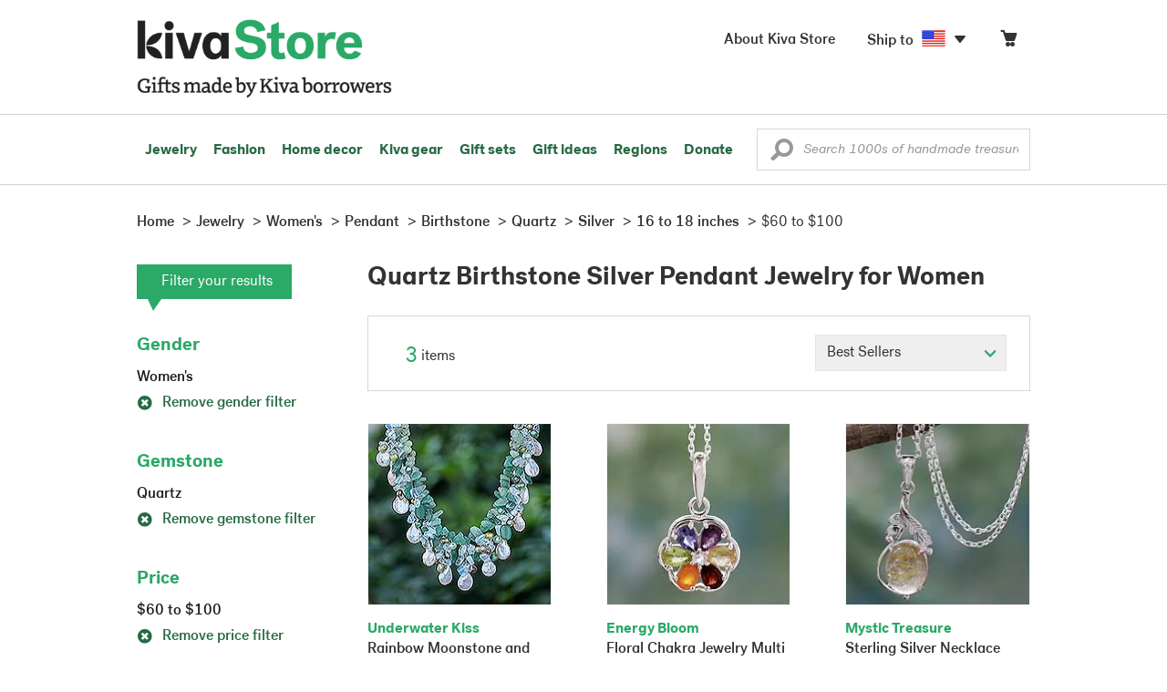

--- FILE ---
content_type: text/html;charset=UTF-8
request_url: https://store.kiva.org/jewelry/womens/pendant/birthstone/quartz/silver/16-to-18-inches/$60-to-$100/
body_size: 11422
content:


	


<!DOCTYPE html>
<html lang="en">

<head>
	<meta charset="utf-8">
	<title>Kiva | Quartz Birthstone Silver Pendant Jewelry for Women</title>
	
	<meta name="description" content="Shopping Kiva's Quartz Birthstone Silver Pendant Jewelry for Women Collection helps Kiva expand our reach and create more opportunity for families around the world."/>
	<meta name="author" content="">
    <meta name="Keywords" content="" />
	<meta name="viewport" content="width=1024">
	

    
	
		<script>
			var serviceWorkerVars = {"matchPatternImage":"/assets/images/logo/20180328_kiva_store_logo|/assets/images/banners"};

			// service worker
			if ( "serviceWorker" in navigator ) {
				navigator.serviceWorker.register('/service-worker.js').then(function() {
					return navigator.serviceWorker.ready;
				}).then(function(reg) {
					// update control may be needed at some point
					// reg.update();
					reg.active.postMessage(JSON.stringify( serviceWorkerVars ));
				}).catch(function(error) {
					console.log('Error : ', error);
				});
			} else {
				console.log("no service worker")
			}
    	</script>
    

	
	
		<script type="application/ld+json">
		{
			"@context": "https://schema.org",
			"@type": "BreadcrumbList",
			"itemListElement": [
				
				{
					"@type": "ListItem",
					"position": 1,
					"name": "Home",
					"item": {
						"@type": "WebPage",
						"@id": "https://store.kiva.org/"
					}
				},
				
				{
					"@type": "ListItem",
					"position": 2,
					"name": "Jewelry",
					"item": {
						"@type": "WebPage",
						"@id": "/jewelry/"
					}
				},
				
				{
					"@type": "ListItem",
					"position": 3,
					"name": "Womens",
					"item": {
						"@type": "WebPage",
						"@id": "/jewelry/womens/"
					}
				},
				
				{
					"@type": "ListItem",
					"position": 4,
					"name": "Pendant",
					"item": {
						"@type": "WebPage",
						"@id": "/jewelry/womens/pendant/"
					}
				},
				
				{
					"@type": "ListItem",
					"position": 5,
					"name": "Birthstone",
					"item": {
						"@type": "WebPage",
						"@id": "/jewelry/womens/pendant/birthstone/"
					}
				},
				
				{
					"@type": "ListItem",
					"position": 6,
					"name": "Quartz",
					"item": {
						"@type": "WebPage",
						"@id": "/jewelry/womens/pendant/birthstone/quartz/"
					}
				},
				
				{
					"@type": "ListItem",
					"position": 7,
					"name": "Silver",
					"item": {
						"@type": "WebPage",
						"@id": "/jewelry/womens/pendant/birthstone/quartz/silver/"
					}
				},
				
				{
					"@type": "ListItem",
					"position": 8,
					"name": "16 to 18 inches",
					"item": {
						"@type": "WebPage",
						"@id": "/jewelry/womens/pendant/birthstone/quartz/silver/16-to-18-inches/"
					}
				},
				
				{
					"@type": "ListItem",
					"position": 9,
					"name": "$60 to $100",
					"item": {
						"@type": "WebPage",
						"@id": "/jewelry/womens/pendant/birthstone/quartz/silver/16-to-18-inches/$60-to-$100/"
					}
				}
				
			]
		}
		</script>
	
	

	

	<!-- favicons -->
	<link rel="apple-touch-icon-precomposed" sizes="144x144" href="/assets/images/favicon/apple-touch-icon-144x144.png">
    <link rel="apple-touch-icon-precomposed" sizes="114x114" href="/assets/images/favicon/apple-touch-icon-114x114.png">
    <link rel="apple-touch-icon-precomposed" sizes="72x72" href="/assets/images/favicon/apple-touch-icon-72x72.png">
	<link rel="apple-touch-icon-precomposed" href="/assets/images/favicon/apple-touch-icon-57x57.png">
	<link rel="apple-touch-icon" href="/assets/images/favicon/apple-touch-icon-57x57.png">
	<link rel="icon" href="/assets/images/favicon/favicon.ico" />
	<!--[if IE]><link rel="shortcut icon" href="/assets/images/favicon/favicon.ico"><![endif]-->

	<!-- CSS -->
	
		<link href="//assets2.novica.net/common/css/bootstrap/3.1.1/bootstrap.css" rel="stylesheet" type="text/css" />
	
	<link href="/assets/css/main.css?activedate=20260120f" rel="stylesheet" type="text/css" />

	<!-- Core JS -->
	<script src="//assets1.novica.net/common/javascript/jquery/3.7.1/jquery.min.js" integrity="sha384-JCZ85lW1QjF1xm6AoWQHqtCkJ/7HKd9WvOD5YmiEtf0E/ctb8j2ErVlW61uGg10C" crossorigin="anonymous"></script>
	<script src="//assets1.novica.net/common/javascript/bootstrap/3.1.1/bootstrap.min.js" integrity="sha384-c0aGVNjSTTB1ZLJQn/ZB13qZRwGgBpaOKuaDvtpR7ZOYDqaLOzmfrAySBW5R6idt" crossorigin="anonymous"></script>

	<!-- site settings -->
	<script>
		var cookieMe = {
			read: function(cookieName) {
				var theCookie=""+document.cookie;
				theCookie = theCookie.toLowerCase();
				cookieName = cookieName.toLowerCase();
		 		var ind=theCookie.indexOf(cookieName);
		 		if (ind==-1 || cookieName=="") return "";
		 		var ind1=theCookie.indexOf(';',ind);
		 		if (ind1==-1) ind1=theCookie.length;
				return unescape(theCookie.substring(ind+cookieName.length+1,ind1));
			},
			set: function(cname, cvalue, expireit, nHrs) {
				if(expireit) {
					var cookieDate = new Date("January 1, 2000")
				} else {
					if(nHrs) {
						var cookieDate = new Date();
						var today = new Date();
						cookieDate.setTime(today.getTime() + 3600000*nHrs);
					} else {
						var cookieDate = new Date("January 1, 2199")
					}
				}
				var cookieString = cname + '=' + escape(cvalue) + ';SameSite=None;expires=' + cookieDate.toGMTString() + ';domain=.kiva.org;path=/;Secure';
				document.cookie = cookieString;
			}
		};
		var customerid = cookieMe.read("_customerid");
		var currentUnit = cookieMe.read("sitePreferences");
		
		
		function updateItemsPerPage(link,newval) {
			//cookieMe.set("PREFLIST",newval)
			location.href = link.href;
		}

		var appRoot = "/";
		var siteRoot = "/";
		var templateRoot = '/assets/javascript/core/templates/';
		var _siteSetting = $.parseJSON($.ajax( {type:"GET", url:"/config/siteSettings.json", dataType:"json", async:false } ).responseText);
		_siteSetting.root = 'https://store.kiva.org/';
		_siteSetting.rootSecure = 'https://secure.store.kiva.org/';
		var favoriteStatus = { item:{}, artist:{} };
		var assetStamp = '20260120a';
	</script>
	<script src="/assets/javascript/core/clientcheck.js?activedate=20260120f"></script>
	<script src="/assets/javascript/core/lib.js?activedate=20260120f"></script>
	<script src="//assets1.novica.net/common/javascript/js-template/doT.min.js" integrity="sha384-tJGbTBUGsDsPF51ez/AGHdA2q8z4k7KYvjsx3eaKIioWzMaRnKa7Znil/LF8Wqsz" crossorigin="anonymous"></script>
	<script src="//assets1.novica.net/common/javascript/jscroll/jScrollPane.min.js" integrity="sha384-XHjzJRQ01pOt1L6aYBv7IlMRkAGyssAvY/IPYtIulYmP2gq1MwI5oTkSHxZy4Hr2" crossorigin="anonymous"></script>
	<script src="//assets1.novica.net/common/javascript/jquery-expander/jquery.expander.min.js" integrity="sha384-J52APSW7MwP5eQww4yRq3+htBjhRS8IOEHga7EhbwCqV5NlWZiEJMy13nRLbRZ7P" crossorigin="anonymous"></script>
	<script type="text/javascript">
		// tagmanager vars
		dataLayer = [{
			'visitorId': customerid,
			'pageType': 'category',
			'subdomainName': 'store',
			'productID': '',
			
			'site_section': 'jewelry',
			
			
			'product_name': [''],
			
			
			'product_price': [''],
			
			
			'product_category': [''],
			
			'categories': 'jewelry, womens, pendant birthstone quartz silver 16 to-18-inches $60-to-$100',
			'transactionProducts': [],
			'instanceID': '4'
		}];
	</script>
	<!-- Google Tag Manager -->
	<script>(function(w,d,s,l,i){w[l]=w[l]||[];w[l].push({'gtm.start':
	new Date().getTime(),event:'gtm.js'});var f=d.getElementsByTagName(s)[0],
	j=d.createElement(s),dl=l!='dataLayer'?'&l='+l:'';j.async=true;j.src=
	'https://www.googletagmanager.com/gtm.js?id='+i+dl;f.parentNode.insertBefore(j,f);
	})(window,document,'script','dataLayer','GTM-KWMQ7RP');</script>
	<!-- End Google Tag Manager -->	
		
	
	
	
	

	
	

	

	
		<!-- Other JS asset -->
		
			<script src="/assets/javascript/libs/jquery-tinysort/jquery.tinysort.min.js?activedate=20260120f"></script>
		
	

</head>
<body id="shop" class="category jewelry gender-womens style-pendant theme-birthstone gemstone-quartz material-silver size-16-to-18-inches useprice-$60-to-$100">
<!-- Google Tag Manager (noscript) -->
<noscript><iframe src="https://www.googletagmanager.com/ns.html?id=GTM-KWMQ7RP"
height="0" width="0" style="display:none;visibility:hidden"></iframe></noscript>
<!-- End Google Tag Manager (noscript) -->


<header>
	<div id="logo" class="border-b2">
		<div class="container-np">
			<div class="row global-nav">
				<div class="col-xs-6 stretch">
					<ul class="nostyle global-flyout clearfix">
						<li class="pull-left">
							<a href="/" class="brand block" id="hdr-logo">
								
									<img src="/assets/images/logo/kiva_store_logo_black_large.png" width="280" border="0" alt="Kiva Store" class="m-hide">
									<img src="/assets/images/logo/kiva_store_logo_black_small.png" width="200" border="0" alt="Kiva Store" class="hide m-show">
									
								
							</a>
						</li>
						<li class="pull-right m-show hide">
							<a href="/about/" id="aboutKivaStore" class="brand block">About</a>
						</li>
				
					</ul>
				</div>
				<div class="col-xs-6 pad-t3 m-pad-t0 stretch">
					<ul id="cart-account-flyout" class="nostyle global-flyout">
						
						<li id="cart-flyout" class="pull-right text-right delayedload show-flyout has-flyout" data-contenttype="cartheader">
							<a href="/cart/" id="headercart" aria-label="Click to view items in your cart"><span class="cartitemamount rel top1- size16 m-size20"></span><i class="ss-cart size18 rel top03 m-marg-l03 m-size22"></i></a>
						</li>
						
						<li id="shipToCountry" class="pull-right delayedload m-hidden" data-contenttype="shiptocountry">
							<a href="/session/shipTo/" class="shipToLink clickaction" data-actiontype="dialog" data-modaltype="_default" data-country="US" onclick="return false;" rel="nofollow"><span class="size16 marg-r05">Ship to </span><i class="shipToFlag flag-icon flag-sm va-m" style="opacity:0;"></i><i class="icon-caret-down size28"></i></a>
						</li>
						<li id="aboutKivaStore" class="pull-right m-hidden">
							<a href="/about/" class="">
						       <span class="size16 marg-r05">About Kiva Store</span>
						    </a>
						</li>
						
					</ul>
				</div>
			</div>
		</div>
	</div>
	<div id="header-nav" class="border-b2">
		<div class="container-np clearfix rel m-nopad m-nomarg">
			
			<nav id="main-menu" class="pull-left clearfix stretch">
				<ul id="header-main-flyout" class="clearfix nostyle show-flyout-parent mainnav collapse navbar-collapse">
					<li class="has-flyout nav-shop-li">
						<a class="nav-level-1 m-show" href="javascript:void(0)" rel="nofollow">Shop</a>
						<ul class="nav-shop nopadding" aria-haspopup="true" aria-expanded="false">
							

	<li id="jewelry" class="has-flyout">
		<a href="https://store.kiva.org/jewelry/" aria-haspopup="true" aria-expanded="false">Jewelry</a>
		<div class="main-menu-flyout menu-flyout m-collapse">
			<ul class="row">
				<li class="col-sm-3">
					<ul class="hide m-show m-all-link"><li><a href="/jewelry/" class="flyout-hdr loadlink">All jewelry</a></li></ul>
					<h3><a href="/jewelry/womens/" class="flyout-hdr">Women's</a> <span class="hide m-show m-drop-icon"><i class="ss-navigatedown green size18"></i></span></h3>
					<ul class="sublinks m-collapse">
						<li><a href="/jewelry/anklets/" data-featuredimage="15/p194153_1.jpg" class="loadlink">Anklets</a></li>
						<li><a href="/jewelry/bracelets/" data-featuredimage="10/p201042_1.jpg" class="loadlink">Bracelets</a></li>
						<li><a href="/jewelry/brooches/" data-featuredimage="10/p222420_1.jpg" class="loadlink">Brooches</a></li>
						<li><a href="/jewelry/earrings/" data-featuredimage="9/p219854_1.jpg" class="loadlink">Earrings</a></li>
						<li><a href="/jewelry-boxes/" data-featuredimage="10/p184425_1.jpg" class="loadlink">Jewelry boxes</a></li>
						<li><a href="/jewelry/jewelry-sets/" data-featuredimage="15/p123206_1.jpg" class="loadlink">Jewelry sets</a></li>
						<li><a href="/jewelry/necklaces/" data-featuredimage="10/p193663_1.jpg" class="loadlink">Necklaces</a></li>
						<li><a href="/jewelry/rings/" data-featuredimage="10/p139361_1.jpg" class="loadlink">Rings</a></li>
					</ul>
				</li>
				<li class="col-sm-3">
					<h3><a href="/jewelry/mens/" class="flyout-hdr">Men's</a><span class="hide m-show m-drop-icon"><i class="ss-navigatedown green size18"></i></span></h3>
					<ul class="sublinks m-collapse">
						<li><a href="/jewelry/mens/bracelets/" data-featuredimage="10/p231616_1.jpg" class="loadlink">Bracelets</a></li>
						<li><a href="/jewelry/mens/necklaces/" data-featuredimage="4/p211614_1.jpg" class="loadlink">Necklaces</a></li>
						<li><a href="/jewelry/mens/rings/" data-featuredimage="10/p226651_1.jpg" class="loadlink">Rings</a></li>
					</ul>
					<h3><a href="javascript:void(0);" class="flyout-hdr" rel="nofollow">Materials</a> <span class="hide m-show m-drop-icon"><i class="ss-navigatedown green size18"></i></span></h3>
					<ul class="sublinks m-collapse">
						<li><a href="/jewelry/beaded/" data-featuredimage="9/p217568_1.jpg" class="loadlink">Beads</a></li>
						<li><a href="/jewelry/gold/" data-featuredimage="9/p231940_1.jpg" class="loadlink">Gold</a></li>
						<li><a href="/jewelry/leather/" data-featuredimage="9/p146634_1.jpg" class="loadlink">Leather</a></li>
						<li><a href="/jewelry/silver/" data-featuredimage="9/p140525_1.jpg" class="loadlink">Silver</a></li>
					</ul>
				</li>
				<li class="col-sm-3">
					<h3><a href="javascript:void(0);" class="flyout-hdr" rel="nofollow">Special collections</a> <span class="hide m-show m-drop-icon"><i class="ss-navigatedown green size18"></i></span></h3>
					<ul class="sublinks m-collapse">
						<li><a href="/jewelry/animal-themed/" data-featuredimage="10/p216655_1.jpg" class="loadlink">Animal themed</a></li>
						<li><a href="/jewelry/birthstone/" data-featuredimage="15/p163207_1.jpg" class="loadlink">Birthstones</a></li>
						<li><a href="/jewelry/bohemian/" data-featuredimage="9/p200073_1.jpg" class="loadlink">Bohemian</a></li>
						<li><a href="/jewelry/bridal/" data-featuredimage="10/p183586_1.jpg" class="loadlink">Bridal jewelry</a></li>
						<li><a href="/jewelry/cross/" data-featuredimage="10/p144013_1.jpg" class="loadlink">Crosses</a></li>
						<li><a href="/jewelry/eco-friendly/" data-featuredimage="5/p219328_1.jpg" class="loadlink">Eco-friendly</a></li>
						<li><a href="/jewelry/heart/" data-featuredimage="4/p111051_1.jpg" class="loadlink">Hearts</a></li>
						<li><a href="/jewelry/hill-tribe/" data-featuredimage="9/p140540_1.jpg" class="loadlink">Hill tribe</a></li>
					</ul>
				</li>
				<li class="col-sm-3 pic">
					<div class="menu-flyout-image">
						<img src="//images1.novica.net/pictures/9/p285146_1.jpg" class="mainmenu-featuredimage" border="0" alt="jewelry">
					</div>
					<div class="marg-t2"><img src="/assets/images/kiva-store-powered-by-novica.png" class="" border="0" alt="Powered by NOVICA" /></div>
				</li>
			</ul>
		</div>
		<span class="hide m-show m-drop-icon"><i class="ss-navigatedown green size18"></i></span>
	</li>
	<li id="fashion" class="has-flyout">
		<a href="/fashion/" aria-haspopup="true" aria-expanded="false">Fashion</a>
		<div class="main-menu-flyout menu-flyout m-collapse">
			<ul class="row">
				<li class="col-sm-3">
					<ul class="hide m-show m-all-link"><li><a href="/fashion/" class="flyout-hdr loadlink">All fashion</a></li></ul>
					<h3><a href="/clothing/womens/" class="flyout-hdr">Women's clothing</a> <span class="hide m-show m-drop-icon"><i class="ss-navigatedown green size18"></i></span></h3>
					<ul class="sublinks m-collapse">
						<li><a href="/clothing/womens/cardigans/" data-featuredimage="4/p190113_1.jpg" class="loadlink">Cardigans</a></li>
						<li><a href="/clothing/womens/dresses/" data-featuredimage="15/p231721_1.jpg" class="loadlink">Dresses</a></li>
						<li><a href="/clothing/womens/jackets-and-coats/" data-featuredimage="4/p259909_1.jpg" class="loadlink">Jackets</a></li>
						<li><a href="/clothing/womens/ponchos/" data-featuredimage="4/p96420_1.jpg" class="loadlink">Ponchos</a></li>
						<li><a href="/clothing/womens/robes/" data-featuredimage="10/p204334_1.jpg" class="loadlink">Robes</a></li>
						<li><a href="/clothing/womens/skirts/" data-featuredimage="9/p214679_1.jpg" class="loadlink">Skirts</a></li>
						<li><a href="/clothing/womens/tops/" data-featuredimage="15/p272867_1.jpg" class="loadlink">Tops</a></li>
						<li><a href="/clothing/womens/pants/" data-featuredimage="10/p257736_1.jpg" class="loadlink">Pants</a></li>
						<li><a href="/clothing/womens/tunics/" data-featuredimage="15/p239440_1.jpg" class="loadlink">Tunics</a></li>
						<li><a href="/clothing/womens/wraps-and-ruanas/" data-featuredimage="4/p159521_1.jpg" class="loadlink">Wraps</a></li>
					</ul>
				</li>
				<li class="col-sm-3 newcolappendafter">
					<h3><a href="/accessories/womens/" class="flyout-hdr">Women's accessories</a> <span class="hide m-show m-drop-icon"><i class="ss-navigatedown green size18"></i></span></h3>
					<ul class="sublinks m-collapse">
						<li><a href="/accessories/womens/belts/" data-featuredimage="10/p176538_1.jpg" class="loadlink">Belts</a></li>
						
						<li><a href="/accessories/womens/gloves/" data-featuredimage="4/p174637_1.jpg" class="loadlink">Gloves</a></li>
						<li><a href="/accessories/womens/hats/" data-featuredimage="4/p161022_1.jpg" class="loadlink">Hats</a></li>
						<li><a href="/accessories/womens/scarves/" data-featuredimage="10/p133184_1.jpg" class="loadlink">Scarves</a></li>
						<li><a href="/accessories/womens/shawls/" data-featuredimage="10/p184472_1.jpg" class="loadlink">Shawls</a></li>
						
					</ul>
					<h3><a href="/clothing/mens/" class="flyout-hdr">Men's fashion</a> <span class="hide m-show m-drop-icon"><i class="ss-navigatedown green size18"></i></span></h3>
					<ul class="sublinks m-collapse">
						<li><a href="/accessories/mens/" data-featuredimage="15/p255130_1.jpg" class="loadlink">Accessories</a></li>
						<li><a href="/handbags/mens/" data-featuredimage="4/p250404_1.jpg" class="loadlink">Bags</a></li>
						<li><a href="/clothing/mens/" data-featuredimage="4/p201787_1.jpg" class="loadlink">Clothing</a></li>
						<li><a href="/accessories/mens/cufflinks/" data-featuredimage="15/p147275_1.jpg" class="loadlink">Cuff links</a></li>
					</ul>
				</li>
				<li class="col-sm-3">
					<h3><a href="/handbags/" class="flyout-hdr">Handbags</a> <span class="hide m-show m-drop-icon"><i class="ss-navigatedown green size18"></i></span></h3>
					<ul class="sublinks m-collapse">
						<li><a href="/handbags/clutches/" data-featuredimage="10/p253179_1.jpg" class="loadlink">Clutches</a></li>
						<li><a href="/handbags/cotton/" data-featuredimage="9/p218122_1.jpg" class="loadlink">Cotton bags</a></li>
						<li><a href="/handbags/leather/" data-featuredimage="7/p195642_1.jpg" class="loadlink">Leather bags</a></li>
						<li><a href="/handbags/shoulder-bags/" data-featuredimage="9/p201108_1.jpg" class="loadlink">Shoulder bags</a></li>
						<li><a href="/handbags/tote/" data-featuredimage="27/p241524_1.jpg" class="loadlink">Totes</a></li>
						<li><a href="/handbags/travel-bags-and-accessories/" data-featuredimage="7/p164804_1.jpg" class="loadlink">Travel bags</a></li>
						<li><a href="/handbags/upcycled/" data-featuredimage="27/p182833_1.jpg" class="loadlink">Upcycled</a></li>
					</ul>
					<h3><a href="javascript:void(0);" class="flyout-hdr" rel="nofollow">Collections</a> <span class="hide m-show m-drop-icon"><i class="ss-navigatedown green size18"></i></span></h3>
					<ul class="sublinks m-collapse">
						<li><a href="/fashion/alpaca/" data-featuredimage="4/p198136_1.jpg" class="loadlink">Alpaca</a></li>
						<li><a href="/fashion/batik/" data-featuredimage="10/p141072_1.jpg" class="loadlink">Batik</a></li>
						<li><a href="/fashion/bohemian/" data-featuredimage="" class="loadlink">Bohemian</a></li>
					</ul>
				</li>
				<li class="col-sm-3 pic">
					<div class="menu-flyout-image">
						<img src="//images1.novica.net/pictures/4/p450429_1.jpg" class="mainmenu-featuredimage" border="0" alt="Fashion">
					</div>
					<div class="marg-t2"><img src="/assets/images/kiva-store-powered-by-novica.png" class="" border="0" alt="Powered by NOVICA" /></div>
				</li>
			</ul>
		</div>
		<span class="hide m-show m-drop-icon"><i class="ss-navigatedown green size18"></i></span>
	</li>
	<li id="home-decor" class="has-flyout">
		<a href="/home-decor/" aria-haspopup="true" aria-expanded="false">Home decor</a>
		<div class="main-menu-flyout menu-flyout m-collapse">
			<ul class="row">
				<li class="col-sm-3">
					<ul class="hide m-show m-all-link"><li><a href="/home-decor/" class="flyout-hdr loadlink">All home decor</a></li></ul>
					<h3><a href="javascript:void(0);" class="flyout-hdr" rel="nofollow">Home Accessories</a> <span class="hide m-show m-drop-icon"><i class="ss-navigatedown green size18"></i></span></h3>
					<ul class="sublinks m-collapse">
						<li><a href="/home-decor/candle-holders/" data-featuredimage="9/p229882_1.jpg" class="loadlink">Candle holders</a></li>
						<li><a href="/home-decor/chess-sets-games/" data-featuredimage="7/p201674_1.jpg" class="loadlink">Chess sets &amp; games</a></li>
						<li><a href="/holiday-decor-and-ornaments/" data-featuredimage="10/p248153_1.jpg" class="loadlink">Christmas decorations</a></li>
						<li><a href="/home-decor/decor-accessories/decorative-boxes/" data-featuredimage="9/p218521_1.jpg" class="loadlink">Decorative boxes</a></li>
						<li><a href="/home-decor/masks/" data-featuredimage="5/p214386_1.jpg" class="loadlink">Masks</a></li>
						<li><a href="/home-decor/mirrors/" data-featuredimage="15/p216884_1.jpg" class="loadlink">Mirrors</a></li>
						<li><a href="/musical-instruments/" data-featuredimage="4/p97696_1.jpg" class="loadlink">Musical instruments</a></li>
						<li><a href="/home-decor/decor-accessories/photo-frames/" data-featuredimage="15/p243754_1.jpg" class="loadlink">Picture frames</a></li>
						<li><a href="/home-decor/sculpture/" data-featuredimage="10/p215169_1.jpg" class="loadlink">Sculptures &amp; carvings</a></li>
						<li><a href="/home-decor/tableware/table-linens/" data-featuredimage="27/p228836_1.jpg" class="loadlink">Table linens</a></li>
						<li><a href="/home-decor/tableware/" data-featuredimage="7/p15881_1.jpg" class="loadlink">Tableware</a></li>
						<li><a href="/home-decor/vases/" data-featuredimage="9/p79466_1.jpg" class="loadlink">Vases</a></li>
					</ul>
				</li>
				<li class="col-sm-3 newcolappendafter">
					<h3><a href="javascript:void(0);" class="flyout-hdr" rel="nofollow">Home furnishings</a> <span class="hide m-show m-drop-icon"><i class="ss-navigatedown green size18"></i></span></h3>
					<ul class="sublinks m-collapse">
						<li><a href="/home-decor/furniture/" data-featuredimage="15/p220327_1.jpg" class="loadlink">Furniture</a></li>
						<li><a href="/home-decor/hammock/" data-featuredimage="7/p108904_1.jpg" class="loadlink">Hammocks</a></li>
						<li><a href="/paintings/" data-featuredimage="4/p183772_1.jpg" class="loadlink">Paintings</a></li>
						<li><a href="/home-decor/pillows-and-throws/" data-featuredimage="15/p196179_1.jpg" class="loadlink">Pillows &amp; throws</a></li>
						<li><a href="/home-decor/area-rugs/" data-featuredimage="7/p174674_1.jpg" class="loadlink">Rugs</a></li>
						<li><a href="/home-decor/wall-decor/" data-featuredimage="10/p190270_1.jpg" class="loadlink">Wall decor</a></li>
					</ul>
					<h3><a href="javascript:void(0);" class="flyout-hdr" rel="nofollow">Collections</a> <span class="hide m-show m-drop-icon"><i class="ss-navigatedown green size18"></i></span></h3>
					<ul class="sublinks m-collapse">
						<li><a href="/home-decor/archaeological/" data-featuredimage="27/p179127_1.jpg" class="loadlink">Archaelogical</a></li>
						<li><a href="/home-decor/east-meets-west/" data-featuredimage="10/p208299_1.jpg" class="loadlink">East meets west</a></li>
						<li><a href="/home-decor/eco-friendly/" data-featuredimage="10/p212961_1.jpg" class="loadlink">Eco-friendly</a></li>
					</ul>
				</li>
				<li class="col-sm-3">
					<h3><a href="javascript:void(0);" class="flyout-hdr" rel="nofollow">Shop by region</a> <span class="hide m-show m-drop-icon"><i class="ss-navigatedown green size18"></i></span></h3>
					<ul class="sublinks m-collapse">
						
						
							<li><a href="/home-decor/bali-and-java/" data-featuredimage="10/p252499_1.jpg" class="loadlink">Bali &amp; Java</a></li>
						
							<li><a href="/home-decor/brazil/" data-featuredimage="2/p207611_1.jpg" class="loadlink">Brazil</a></li>
						
							<li><a href="/home-decor/central-america/" data-featuredimage="27/p178888_1.jpg" class="loadlink">Central America</a></li>
						
							<li><a href="/home-decor/india/" data-featuredimage="15/p203714_1.jpg" class="loadlink">India</a></li>
						
							<li><a href="/home-decor/mexico/" data-featuredimage="7/p195956_1.jpg" class="loadlink">Mexico</a></li>
						
							<li><a href="/home-decor/thailand/" data-featuredimage="9/p178289_1.jpg" class="loadlink">Thailand</a></li>
						
							<li><a href="/home-decor/andes/" data-featuredimage="4/p128101_1.jpg" class="loadlink">The Andes</a></li>
						
							<li><a href="/home-decor/west-africa/" data-featuredimage="5/p28510_1.jpg" class="loadlink">West Africa</a></li>
						
					</ul>
				</li>
				<li class="col-sm-3 pic">
					<div class="menu-flyout-image">
						<img src="//images1.novica.net/pictures/7/p402446_1.jpg" class="mainmenu-featuredimage" border="0" alt="Home">
					</div>
					<div class="marg-t2"><img src="/assets/images/kiva-store-powered-by-novica.png" class="" border="0" alt="Powered by NOVICA" /></div>
				</li>
			</ul>
		</div>
		<span class="hide m-show m-drop-icon"><i class="ss-navigatedown green size18"></i></span>
	</li>
	<li id="kiva-gear" class="no-flyout">
		<a href="/kiva-gear/">Kiva gear</a>
	</li>
	<li id="kiva-gift-sets" class="no-flyout">
		<a href="/kiva-gift-sets/">Gift sets</a>
	</li>

	
		<li id="all-gifts" class="has-flyout">
			<a href="https://store.kiva.org/unique-gifts/" aria-haspopup="true" aria-expanded="false">Gift ideas</a>
			<div class="main-menu-flyout menu-flyout m-collapse">
				<ul class="row">
					<li class="col-sm-3">
						<ul class="hide m-show m-all-link"><li><a href="https://store.kiva.org/unique-gifts/" class="flyout-hdr loadlink">All gifts</a></li></ul>
						<h3><a href="javascript:void(0);" class="flyout-hdr" rel="nofollow">Occasions</a> <span class="hide m-show m-drop-icon"><i class="ss-navigatedown green size18"></i></span></h3>
						<ul class="sublinks m-collapse">
							<li><a href="https://store.kiva.org/anniversary-gifts/" data-featuredimage="10/p163615_1.jpg" class="loadlink">Anniversary</a></li>
							<li><a href="https://store.kiva.org/corporate-gifts/" data-featuredimage="4/p192195_1.jpg" class="loadlink">Corporate gifts</a></li>
							<li><a href="https://store.kiva.org/unique-gifts/gifts-for-dad/" data-featuredimage="7/p184608_1.jpg" class="loadlink">Father's day</a></li>
							<li><a href="https://store.kiva.org/good-luck-gifts/" data-featuredimage="15/p195669_1.jpg" class="loadlink">Good luck gifts</a></li>
							<li><a href="https://store.kiva.org/unique-gifts/graduation-gifts/" data-featuredimage="27/p193605_1.jpg" class="loadlink">Graduation</a></li>
							<li><a href="https://store.kiva.org/unique-gifts/housewarming-gifts/" data-featuredimage="10/p145101_1.jpg" class="loadlink">Housewarming</a></li>
							<li><a href="https://store.kiva.org/unique-gifts/womens/gifts-for-mom/" data-featuredimage="9/p203284_1.jpg" class="loadlink">Mother's day</a></li>
							<li><a href="https://store.kiva.org/valentines-day-gifts/" data-featuredimage="10/p175970_1.jpg" class="loadlink">Valentine's day</a></li>
							<li><a href="https://store.kiva.org/wedding-collection/" data-featuredimage="7/p157062_1.jpg" class="loadlink">Wedding</a></li>
						</ul>
					</li>
					<li class="col-sm-3">
						<h3><a href="javascript:void(0);" class="flyout-hdr" rel="nofollow">Interests</a> <span class="hide m-show m-drop-icon"><i class="ss-navigatedown green size18"></i></span></h3>
						<ul class="sublinks m-collapse">
							<li><a href="https://store.kiva.org/unique-gifts/animals/" data-featuredimage="9/p213959_1.jpg" class="loadlink">For animal lovers</a></li>
							<li><a href="https://store.kiva.org/unique-gifts/bohemian-style/" data-featuredimage="10/p410515_1.jpg" class="loadlink">For bohemian style</a></li>
							<li><a href="https://store.kiva.org/unique-gifts/cooking/" data-featuredimage="27/p208347_1.jpg" class="loadlink">For cooking enthusiasts</a></li>
							
							<li><a href="https://store.kiva.org/unique-gifts/gardening/" data-featuredimage="27/p180385_1.jpg" class="loadlink">For gardeners</a></li>
							
							<li><a href="https://store.kiva.org/unique-gifts/travel/" data-featuredimage="4/p87769_1.jpg" class="loadlink">For travelers</a></li>
							
							<li><a href="https://store.kiva.org/unique-gifts/wine-and-champagne/" data-featuredimage="4/p230006_1.jpg" class="loadlink">For wine lovers</a></li>
							<li><a href="https://store.kiva.org/unique-gifts/yoga-and-meditation/" data-featuredimage="10/p182535_1.jpg" class="loadlink">For yoga lovers</a></li>
						</ul>
					</li>
					<li class="col-sm-3">
						<h3><a href="javascript:void(0);" class="flyout-hdr" rel="nofollow">Recipients &amp; Price</a> <span class="hide m-show m-drop-icon"><i class="ss-navigatedown green size18"></i></span></h3>
						<ul class="sublinks m-collapse">
							<li><a href="https://store.kiva.org/unique-gifts/gifts-for-dad/" data-featuredimage="4/p156364_1.jpg" class="loadlink">Gifts for dad</a></li>
							<li><a href="https://store.kiva.org/unique-gifts/gifts-for-her/" data-featuredimage="10/p188079_1.jpg" class="loadlink">Gifts for her</a></li>
							<li><a href="https://store.kiva.org/unique-gifts/gifts-for-him/" data-featuredimage="15/p239240_1.jpg" class="loadlink">Gifts for him</a></li>
							<li><a href="https://store.kiva.org/unique-gifts/gifts-for-mom/" data-featuredimage="10/p219291_1.jpg" class="loadlink">Gifts for mom</a></li>
							<li class="m-hidden">&nbsp;</li>
							<li><a href="https://store.kiva.org/unique-gifts/under-$20/" data-featuredimage="" class="loadlink">Under $20</a></li>
							<li><a href="https://store.kiva.org/unique-gifts/$20-to-$40/" data-featuredimage="" class="loadlink">$20 to $40</a></li>
							<li><a href="https://store.kiva.org/unique-gifts/$40-to-$60/" data-featuredimage="" class="loadlink">$40 to $60</a></li>
							<li><a href="https://store.kiva.org/unique-gifts/$60-to-$100/" data-featuredimage="" class="loadlink">$60 to $100</a></li>
							<li><a href="https://store.kiva.org/unique-gifts/$100-to-$200/" data-featuredimage="" class="loadlink">$100 to $200</a></li>
							<li><a href="https://store.kiva.org/unique-gifts/over-$200/" data-featuredimage="" class="loadlink">Over $200</a></li>
						</ul>
					</li>
					<li class="col-sm-3 pic">
						<div class="menu-flyout-image">
							<img src="//images1.novica.net/pictures/10/p163615_1.jpg" class="mainmenu-featuredimage" border="0" alt="Gifts" />
						</div>
						<div class="marg-t2"><img src="/assets/images/kiva-store-powered-by-novica.png" class="" border="0" alt="Powered by NOVICA" /></div>
					</li>
				</ul>
			</div>
			<span class="hide m-show m-drop-icon"><i class="ss-navigatedown green size18"></i></span>
		</li>
	
	
	<li id="regions" class="has-flyout">
		<a href="/newarrivals/" aria-haspopup="true" aria-expanded="false">Regions</a>
		<div class="main-menu-flyout menu-flyout m-collapse">
			<ul class="row">
				<li class="col-sm-9 pic">
					<div class="menu-flyout-image" id="regionmoodpic">
						<img src="/assets/images/sectionMenu/regions/region-default.png" id="mainmenu-featuredimage-region-placeholder" border="0" alt="Home">
						<img src="/assets/images/trans.png" id="mainmenu-featuredimage-region" border="0" alt="">
					</div>
				</li>
				<li class="col-sm-3 pad-t35 m-nopad">
					<h3><a href="javascript:void(0);" class="flyout-hdr" rel="nofollow">Global Regions</a> <span class="hide m-show m-drop-icon"><i class="ss-navigatedown green size18"></i></span></h3>
					<ul class="sublinks m-collapse">
						
						
							<li class="loadlink"><a href="/bali-and-java/" class="showfeaturedimage" data-targetimageid="mainmenu-featuredimage-region" data-sourceimage="/assets/images/sectionMenu/regions/bali-and-java-region2018.jpg">Bali &amp; Java</a></li>
						
							<li class="loadlink"><a href="/central-america/" class="showfeaturedimage" data-targetimageid="mainmenu-featuredimage-region" data-sourceimage="/assets/images/sectionMenu/regions/central-america-region2018.jpg">Central America</a></li>
						
							<li class="loadlink"><a href="/india/" class="showfeaturedimage" data-targetimageid="mainmenu-featuredimage-region" data-sourceimage="/assets/images/sectionMenu/regions/india-region2018.jpg">India</a></li>
						
							<li class="loadlink"><a href="/mexico/" class="showfeaturedimage" data-targetimageid="mainmenu-featuredimage-region" data-sourceimage="/assets/images/sectionMenu/regions/mexico-region2018.jpg">Mexico</a></li>
						
							<li class="loadlink"><a href="/thailand/" class="showfeaturedimage" data-targetimageid="mainmenu-featuredimage-region" data-sourceimage="/assets/images/sectionMenu/regions/thailand-region2018.jpg">Thailand</a></li>
						
							<li class="loadlink"><a href="/andes/" class="showfeaturedimage" data-targetimageid="mainmenu-featuredimage-region" data-sourceimage="/assets/images/sectionMenu/regions/andes-region2018.jpg">The Andes</a></li>
						
							<li class="loadlink"><a href="/west-africa/" class="showfeaturedimage" data-targetimageid="mainmenu-featuredimage-region" data-sourceimage="/assets/images/sectionMenu/regions/westafrica-region2018.jpg">West Africa</a></li>
						
					</ul>
				</li>				
			</ul>
		</div>
		<span class="hide m-show m-drop-icon"><i class="ss-navigatedown green size18"></i></span>
	</li>
	<li id="donate" class="no-flyout"><a href="/donate/">Donate</a></li>

						</ul>
					</li>
					
					
					
					<li class="m-show"><a class="nav-level-1" href="https://store.kiva.org/help/">Help</a></li>					
					
					
					<li id="shipToCountry" class="m-show delayedload" data-contenttype="shiptocountry">
						<a href="/session/shipTo/" class="shipToLink clickaction nav-level-1" data-actiontype="dialog" data-modaltype="_default" data-country="US" onclick="return false;" rel="nofollow"><span class="size16 marg-r3">Ship to </span><i class="shipToFlag flag-icon flag-lr va-m"></i></a>
						<span class="m-drop-icon"><i class="ss-navigatedown green size18"></i></span>
				</ul>
				<button type="button" id="mobile-menubar" class="mobile-menubar pull-left navbar-toggle collapsed" data-toggle="collapse" data-target="#header-main-flyout" aria-expanded="false">
					<i class="ss-menu"></i><span class="storeMenu"></span><i class="ss-delete green"></i>
	    		</button>
	    		
			</nav>
			<div id="header-search" class="pull-right stretch">
				

	<form id="headerSearch" name="headerSearch" action="" class="sitesearch m-nopad rel" role="search">
		<div class="input-group">
			<input name="keywordHeader" type="text" id="keywordHeader" placeholder="Search 1000s of handmade treasures" value="" class="searchkeyword form-control italic kivagrot-medium" autocomplete="off" aria-label="Enter a search keyword">
			
			<span class="search-icon size24" role="button" tabindex="0"><i class="ss-search va-m"></i></span>
		</div>
	</form>

			</div>
		</div>
	</div>
</header>


<div class="container-fluid pad-lr0" role="main">
	<div class="main-page">
		






<script>
	var relatedCollectionTitle = "Quartz Birthstone Silver Pendant Jewelry for Women";
</script>
<div class="itemlist-container container clearfix pad-lr0 m-pad-h2">
	<div class="row">
		<div class="col-xs-12">
			


	<ol class="breadcrumb m-hidden" role="navigation" aria-label="Breadcrumb">
		<li><a href="/"><span>Home</span></a></li>
		
			
				
				
				
				
				
					
				
				
				
					<li><a href="/jewelry/"><span>Jewelry</span></a></li>
				
				
			
		
			
				
				
				
				
				
					
				
				
				
					<li><a href="/jewelry/womens/"><span>Women's</span></a></li>
				
				
			
		
			
				
				
				
				
				
					
				
				
				
					<li><a href="/jewelry/womens/pendant/"><span>Pendant</span></a></li>
				
				
			
		
			
				
				
				
				
				
					
				
				
				
					<li><a href="/jewelry/womens/pendant/birthstone/"><span>Birthstone</span></a></li>
				
				
			
		
			
				
				
				
				
				
					
				
				
				
					<li><a href="/jewelry/womens/pendant/birthstone/quartz/"><span>Quartz</span></a></li>
				
				
			
		
			
				
				
				
				
				
					
				
				
				
					<li><a href="/jewelry/womens/pendant/birthstone/quartz/silver/"><span>Silver</span></a></li>
				
				
			
		
			
				
				
				
				
				
					
				
				
				
					<li><a href="/jewelry/womens/pendant/birthstone/quartz/silver/16-to-18-inches/"><span>16 to 18 inches</span></a></li>
				
				
			
		
			
				
				
				
				
				
					
				
				
				
					<li id="aSelectedNav"><span>$60 to $100</span></li>
				
				
			
		
	</ol>

		</div>

	    <!-- product list -->
		<div class="col-xs-9 pull-right stretch">
			<div class="row">
				<div class="col-xs-12">
					<h1 class="size28 m-size20 m-pad-t2">Quartz Birthstone Silver Pendant Jewelry for Women</h1>
					
				</div>
				<div class="col-xs-1 m-hide">
				</div>
			</div>
			
			
			
			
				






		
	
<style>
	.thumbs img.selected {
		opacity:1;
		cursor:default;
		border:2px solid #d2d2d2;
		padding:0;
	}
	.thumbs img {
		margin: 0 3px;
		border:1px solid #EAEAEA;
		opacity:0.7;
		cursor: pointer;
		padding:1px;
	}
	.col-xs-4 .product-container { width: 202px; height: 350px; position: relative; margin:0 auto; }
	
	/*a.productnamelink p { height:60px; }*/
</style>








	<div class="pagination-bar bg-white clearfix m-hidden">
		
	
		<div class="total-items"><span class="green size24 letter-spacing-02e- pull-left" role="heading">3</span> <span class="itemcounttext pull-left">items</span></div>
	
	<div class="items-sort">
		
	<select id="" class="form-control checkout-select" name="sort" onchange="location.href=this.options[this.selectedIndex].value;" aria-label="Click to select a sort by option">
		<option value="/jewelry/womens/pendant/birthstone/quartz/silver/16-to-18-inches/$60-to-$100/" SELECTED>Best Sellers</option>
		
        <option value="/jewelry/womens/pendant/birthstone/quartz/silver/16-to-18-inches/$60-to-$100/pg-sortby-price/">Price: lowest to highest</option>
		
        <option value="/jewelry/womens/pendant/birthstone/quartz/silver/16-to-18-inches/$60-to-$100/pg-sortby-price-desc/">Price: highest to lowest</option>
		
        <option value="/jewelry/womens/pendant/birthstone/quartz/silver/16-to-18-inches/$60-to-$100/pg-sortby-newest/">Newest arrivals</option>
		
	</select>

	</div>

	</div>




	<div id="category-filter-flyout" class="row m-marg-b4 hide m-show">
		<div class="m-col-xs-6 pull-left category-filter-nav m-hidden" data-role="filter-main-flyout">
			<button class="btn btn-primary btn-block size18 filterBy"><span>Filters</span></button>
		</div>
		<div class="m-col-xs-6 pull-left category-filter-nav m-hidden" data-role="sortby-main-flyout">
			<button class="btn btn-primary btn-block size18 sortBy"><span>Sort By</span></button>
		</div>
	</div>


<!-- product list -->
<div id="product-list" class="categories-items">

	<div class="row fit-imgs imglisting-type-3">
	
			<div class="col-xs-4">
			
				<a href="/product/rainbow-moonstone-and-cultured-pearl-waterfall-necklace-underwater-kiss/K71142/" class="productnamelink" data-linkproductid="K71142">
					
					<img src="https://images1.novica.net/pictures/9/p400938_1.jpg" width="200" height="200" border="0" class="productpic" alt="Multi-gemstone waterfall necklace, 'Underwater Kiss' - Rainbow Moonstone and Cultured Pearl Waterfall Necklace" onerror="novicaUtils.imageError(this);"/>
					<p class="nomargin"><strong class="info-hdr productname" id="productname_K71142">
						Underwater Kiss</strong></p><span class="info-txt productdescription" id="productdescription_K71142">Rainbow Moonstone and Cultured Pearl Waterfall Necklace</span>
						<strong class="il-price price-current" data-price="79.9900">$79.99</strong>
					
				</a>
			</div> <!-- END productdisplay cell -->
			
			<div class="col-xs-4">
			
				<a href="/product/floral-chakra-jewelry-multi-gem-necklace-energy-bloom/K43847/" class="productnamelink" data-linkproductid="K43847">
					
					<img src="https://images1.novica.net/pictures/15/p219985_1.jpg" width="200" height="200" border="0" class="productpic" alt="Multi-gemstone chakra necklace, 'Energy Bloom' - Floral Chakra Jewelry Multi Gem Necklace" onerror="novicaUtils.imageError(this);"/>
					<p class="nomargin"><strong class="info-hdr productname" id="productname_K43847">
						Energy Bloom</strong></p><span class="info-txt productdescription" id="productdescription_K43847">Floral Chakra Jewelry Multi Gem Necklace</span>
						<strong class="il-price">
							<span class="price-original" data-price="79.9900" aria-label="Original product price">$79.99</span>
							<span class="price-current" data-price="71.9900" aria-label="Product sale price">$71.99</span>
						</strong>
					
				</a>
			</div> <!-- END productdisplay cell -->
			
			<div class="col-xs-4">
			
				<a href="/product/sterling-silver-necklace-with-rutilated-quartz-leafy-pendant-mystic-treasure/K51283/" class="productnamelink" data-linkproductid="K51283">
					
					<img src="https://images1.novica.net/pictures/15/p220007_1.jpg" width="200" height="200" border="0" class="productpic" alt="Rutilated quartz pendant necklace, 'Mystic Treasure' - Sterling Silver Necklace with Rutilated Quartz Leafy Pendant" onerror="novicaUtils.imageError(this);"/>
					<p class="nomargin"><strong class="info-hdr productname" id="productname_K51283">
						Mystic Treasure</strong></p><span class="info-txt productdescription" id="productdescription_K51283">Sterling Silver Necklace with Rutilated Quartz Leafy Pendant</span>
						<strong class="il-price price-current" data-price="99.9900">$99.99</strong>
					
				</a>
			</div> <!-- END productdisplay cell -->
			
	</div>
</div>	
			
		</div>
	    <!-- end product list -->
		
		    





	











		


 
 <script type="text/javascript">
 	$(document).on( 'click', '.shippingspeed', function() {
		if($(this).hasClass('checked')) {
			location.href = $(this).data('newshippinglink');
		} else {
			$thisCheckBox = $(this).attr('id');
			$('.shippingspeed').each(function() {
				if($(this).attr('id')!=$thisCheckBox) {
					$(this).removeClass('checked');
				}
			});
			location.href = $(this).find('a').attr('href');
		}
	});
</script>
<style type="text/css">
	#nav-left ul.additionalFilter {
		list-style: none;
	    margin: 12px 0 0 0;
	    padding: 0;
	}
</style>


<!-- left side -->

    <div id="nav-left" class="col-xs-3 rel m-hidden">
		<div class="filter-message rel marg-b4">
			Filter your results
		</div>
		
			
				
				
				
				

				
				
				
				
				
				
				
				
				<div class="gender filter-sections">
					<h4>
						Gender
					</h4>
					
					

					<ul id="gender" class="reg leftfilters overMax selectedfilter" data-initmax=8 data-baseurl="/jewelry/*/quartz/$60-to-$100/">
						
							<li>
								<a href="javascript:void(0)">Women's</a>
							</li>
						
						
							
								<li class="sortable-moretrigger"><a title="Remove this selection" href="/jewelry/quartz/$60-to-$100/" class="filter-viewmore"><i class="icon-delete"></i> Remove gender filter</a></li>
							
							
						
					</ul>
				</div>
			
		
			
		
			
				
				
				
				

				
				
				
				
				
				
				
				
				<div class="gemstone filter-sections">
					<h4>
						Gemstone
					</h4>
					
					

					<ul id="gemstone" class="reg leftfilters overMax selectedfilter" data-initmax=8 data-baseurl="/jewelry/womens/*/$60-to-$100/">
						
							<li>
								<a href="javascript:void(0)">Quartz</a>
							</li>
						
						
							
								<li class="sortable-moretrigger"><a title="Remove this selection" href="/jewelry/womens/$60-to-$100/" class="filter-viewmore"><i class="icon-delete"></i> Remove gemstone filter</a></li>
							
							
						
					</ul>
				</div>
			
		
			
		
			
				
				
				
				

				
				
				
				
				
				
				
				
				<div class="price filter-sections">
					<h4>
						Price
					</h4>
					
					

					<ul id="price" class="reg leftfilters overMax selectedfilter" data-initmax=8 data-baseurl="/jewelry/womens/quartz/*/">
						
							<li>
								<a href="javascript:void(0)">$60 to $100</a>
							</li>
						
						
							
								<li class="sortable-moretrigger"><a title="Remove this selection" href="/jewelry/womens/quartz/" class="filter-viewmore"><i class="icon-delete"></i> Remove price filter</a></li>
							
							
						
					</ul>
				</div>
			
		
	</div>

<!-- end left side -->
<script>	
	_nav.sortLeftInit();
</script>				
		
	</div>

	
</div>


<div class="promorow promobottom container pad-lr0"></div>


<div class="container-np marg-b2 m-pad-h2"
	<div class="marg-b8">
	<h3 class="size32 m-size30 marg-b3 m-marg-b2">Featured artisan borrowers</h3>
	<div class="row imglisting-type-5">
		<div class="col-xs-3 m-col-xs-6 featured-borrower">
			<a href="/artistdetail/?faid=1028" title="Asunta Pelaez">
				<img src="https://images1.novica.net/pictures/4/a1028_7.jpg" class="fit" alt="" />
				<span class="info-hdr">Asunta Pelaez</span>
				<span class="info-txt m-size14 line-height-15">I have been dedicated to this art form since I was 17 years old. I originally started learning through the influence of my husband's family.</span>
			</a>
			<span class="info-lnk pad-t15">
				<a class="m-block" href="/artistdetail/?faid=1028">View products</a>
				<span class="basecolor ft-wt-500 m-hide"> | </span>
				<a href="https://www.kiva.org/lend/1290039" target="_blank" aria-label="Click to view loan details on a new tab">Loan details</a>
			</span>
		</div>
		<div class="col-xs-3 m-col-xs-6 featured-borrower">
			<a href="/artistdetail/?faid=3703" title="Nyoman Rena">
				<img src="https://images1.novica.net/pictures/10/a3703_7.jpg" class="fit" alt="" />
				<span class="info-hdr">Nyoman Rena</span>
				<span class="info-txt m-size14 line-height-15">I started to learn wood carving when I was in the third year of elementary school. My grandfather gave me much support.</span>
			</a>
			<span class="info-lnk pad-t15">
				<a class="m-block" href="/artistdetail/?faid=3703">View products</a>
				<span class="basecolor ft-wt-500 m-hide"> | </span>
				<a href="https://www.kiva.org/lend/1054448" target="_blank" aria-label="Click to view loan details on a new tab">Loan details</a>
			</span>
		</div>
		<div class="col-xs-3 m-col-xs-6 featured-borrower">
			<a href="/artistdetail/?faid=6856" title="Tiraphan Hasub">
				<img src="https://images1.novica.net/pictures/9/a6856_7.jpg" class="fit" alt="" />
				<span class="info-hdr">Tiraphan Hasub</span>
				<span class="info-txt m-size14 line-height-15">I believe many women think like me, and that's what inspired me to create jewelry that is original.</span>
			</a>
			<span class="info-lnk pad-t15">
				<a class="m-block" href="/artistdetail/?faid=6856">View products</a>
				<span class="basecolor ft-wt-500 m-hide"> | </span>
				<a href="https://www.kiva.org/lend/1230819" target="_blank" aria-label="Click to view loan details on a new tab">Loan details</a>
			</span>
		</div>
		<div class="col-xs-3 m-col-xs-6 featured-borrower">
			<a href="/artistdetail/?faid=6884" title="Alejandro de Esesarte">
				<img src="https://images1.novica.net/pictures/7/a6884_7.jpg" class="fit" alt="" />
				<span class="info-hdr">Alejandro de Esesarte</span>
				<span class="info-txt m-size14 line-height-15">I was born in Agua Prieta, Sonora near the border of Arizona with its colorful flowers. I feel influenced by both cultures but, above all, I identify with Mexico.</span>
			</a>
			<span class="info-lnk pad-t15">
				<a class="m-block" href="/artistdetail/?faid=6884">View products</a>
				<span class="basecolor ft-wt-500 m-hide"> | </span>
				<a href="https://www.kiva.org/lend/1304778" target="_blank" aria-label="Click to view loan details on a new tab">Loan details </a> 
			</span>
		</div>
	</div>
</div>
</div>

<div class="m-pad-h2">
	
	<div id="recent-bottom" class="container pad-lr0 delayedload hide m-marg-b3" data-contenttype="recentitems">
		<h3 class="condensed marg-b4 size24 m-size20 m-marg-b3">PREVIOUSLY VIEWED</h3>
		<div id="previousely-viewed-carousel" class="item-carousel item-carousel-1 carousel slide" data-ride="carousel" data-itemsperslide="4">
			<a href="#previousely-viewed-carousel" class="nav-ctrl nav-ctrl-left" role="button" data-slide="prev"><i class="ss-navigateleft"></i></a> <a href="#previousely-viewed-carousel" class="nav-ctrl nav-ctrl-right" role="button" data-slide="next"><i class="ss-navigateright"></i></a>
			<div class="carousel-inner" role="listbox">
			</div>
		</div>
	</div>

</div>

<div class="page-bottom-banner">
	<div class="pbb-txt">
		<div class="container-np size22">
			<div class="m-pad-h2 text-center">
				
				Your purchases and loans are changing lives!
			</div>
		</div>
	</div>
	<div class="pbb-img"></div>
</div>


	</div>
</div>

<!-- FOOTER STARTS --> 

	<div id="toTop" class="backtotop clickaction" data-actiontype="scroll" data-scrolltarget="0">
		<a href="#top" class="no-decor">
			<i class="ss-navigateup size22 white"></i>
			<span class="block pad-t03">Back to top</span>
		</a>
	</div>

	<footer id="footer">
		<div id="footer-mission" class="bg-grayC">
			<div class="container-np">
				<div class="row">
					<div class="col-xs-4 pull-left stretch">
						<div id="novica-logo" class="m-pad-h2  marg-r4 border-r2 m-text-center m-pad-v15 stretch">
							<a href="https://www.novica.com/our-mission/" target="_blank" aria-label="Click to view NOVICA mission on a new tab">
								<!--<p class="black2 nomargin">powered by </p>-->
								<img src="/assets/images/logo/novica/novicalogo-poweredby-grayscale-2022dec.png" class="marg-b1 pad-t05" width="200" border="0" alt="NOVICA">
							</a>
						</div>
					</div>
					<div class="col-xs-8 pad-l0 pull-right stretch m-pad-l15 m-pad-t2">
						<div class="footer-quotes pad-t1 ft-wt-500 text-center m-pad-h15">
							<div class="black2 size24 m-size18 marg-r4 m-marg-b3 stretch">
								<span role="heading">Every purchase in the Kiva Store supports artisan borrowers and helps fund Kiva's operations.</span>
								<span role="heading"><a target="_blank" href="https://www.kiva.org/lend" class="u black2"  aria-label="Click to view lend details on a new tab">Lend on Kiva</a></span>
							</div>
						</div>
					</div>
				</div>
			</div>
		</div>

		<div id="footer-nav" class="pad-tb4 bg-gray m-nopad">
			<div id="footer-links" class="container-np marg-b2 m-marg-b1">
				<div class="row clearfix" role="navigation">
					<div class="col-xs-2 footer-links-1">
						<h2>About <span class="hide m-show m-drop-icon"><i class="ss-navigatedown gray666 size18 top03"></i></span></h2>
						<ul class="nostyle m-collapse">
							
							<li><a href="https://www.kiva.org/about/how" target="_blank" aria-label="Click to view abouts on a new tab">How Kiva works</a></li>
							<li><a href="https://www.kiva.org/about/where-kiva-works" target="_blank" aria-label="Click to view abouts on a new tab">Where Kiva works</a></li>
							<li><a href="/donate/?hd=1">Donate to Kiva</a></li>
						</ul>
					</div>
					<div class="col-xs-3 footer-links-2 pad-r5 m-pad-r15">
						<h2>Help <span class="hide m-show m-drop-icon"><i class="ss-navigatedown gray666 size18 top03"></i></span></h2>
						<ul class="nostyle m-collapse">
							<li><a href="/contact-us/">Contact</a></li>
							<li><a href="/help/">FAQ</a></li>
							<li><a href="https://www.kiva.org/legal/privacy/" target="_blank" aria-label="Click to view Privacy policy on a new tab">Privacy policy</a></li>
							<li><a href="/sitemap/">Sitemap</a></li>
						</ul>
					</div>
					<div class="col-xs-7 pad-l0 footer-links-3 m-pad-l15">
						<h2>Popular searches <span class="hide m-show m-drop-icon"><i class="ss-navigatedown gray666 size18 top03"></i></span></h2>
						<div class="row">
							<div class="col-xs-4 stretch">
								<ul class="nostyle m-pad-t1 m-collapse">
									<li><a href="/fashion/alpaca/">Alpaca fashion</a></li>
									<li><a href="/home-decor/tableware/">Artisanal tableware</a></li>
									<li><a href="/jewelry/bohemian/">Boho jewelry</a></li>
									<li><a href="/jewelry/womens/braided/">Braided jewelry</a></li>
									<li><a href="/home-decor/candle-holders/">Candle holders</a></li>
								</ul>
							</div>
							<div class="col-xs-4 stretch">
								<ul class="nostyle m-collapse">
									<li><a href="/jewelry/eco-friendly/">Eco-friendly jewelry</a></li>
									<li><a href="/jewelry/elephant/">Elephant jewelry</a></li>
									<li><a href="/fashion/">Ethical fashion</a></li>
									<li><a href="/unique-gifts/gifts-for-mom/">Gifts for mom</a></li>
									<li><a href="/jewelry/recycled/">Upcycled jewelry</a></li>
								</ul>
							</div>
							<div class="col-xs-4 stretch">
								<ul class="nostyle m-pad-b1 m-collapse">
									<li><a href="/kiva-gear/">Kiva t-shirts</a></li>
									<li><a href="/kiva-gear/">Kiva water bottles</a></li>
									<li><a href="/kiva-gear/">Kiva gift sets</a></li>
									<li><a href="/kiva-gift-sets/">Kiva donation sets</a></li>									
								</ul>
							</div>
						</div>
					</div>
				</div>
			</div>
		</div>

		<div id="copyright" class="pad-t3 pad-b3 bg-white">
			<div class="container-np m-pad-h2 marg-b3 m-marg-b0">
				<div class="row">
					<div class="payment-options col-xs-6 stretch m-marg-b2 pull-right">
						<p class="line-height-16 marg-b3 m-marg-b1 m-text-center">The Kiva Store is powered by NOVICA and accepts payments using PayPal. Your Kiva Store purchases are not connected to your Kiva lending account.</p>
						<p class="nomargin pad-t1 m-text-center"><img src="/assets/images/payment/payments-paypal-new.png" alt="" width="230" /></p>
					</div>
					<div class="col-xs-6 stretch pull-left">
						<p class="nomargin line-height-16 m-text-center">Kiva is a 501(c)3 U.S. nonprofit fueled by passionate people. Founded in 2005, and based in San Francisco, with offices in Nairobi and staff around the globe. <a href="/cart/#donate" class="bold">Donate to our operating expenses</a> (eligible for a tax deduction in the U.S.).</p>
						<p class="pad-t3 m-text-center">
							<a href="https://in.pinterest.com/kivaorg/" target="_blank" class="pad-r1" aria-label="Click to view pinterest on a new tab">
								<img src="/assets/images/icon/social_pinterest.png" width="30" border="0" alt="Kiva Pinterest">
							</a>
							<a href="https://twitter.com/Kiva" target="_blank" class="pad-r1" aria-label="Click to view twitter on a new tab">
								<img src="/assets/images/icon/social_twitter.png" width="30" border="0" alt="Kiva Twitter">
							</a>
							<a href="https://www.instagram.com/kiva.org/" target="_blank" class="pad-r1" aria-label="Click to view instagram on a new tab">
								<img src="/assets/images/icon/social_instagram.png" width="30" border="0" alt="Kiva instagram">
							</a>
							<a href="https://www.facebook.com/kiva" target="_blank" class="pad-r1" aria-label="Click to view facebook on a new tab">
								<img src="/assets/images/icon/social_facebook.png" width="30" border="0" alt="Kiva Facebook">
							</a>
						</p>
					</div>
				</div>
			</div>
		</div>
	</footer>
	<script src="//assets1.novica.net/common/javascript/drunkenParrot/checkbox.js" integrity="sha384-oy9nfRIzYg81+YgapRq3dsz/x+626d4k6vNCJuLsaMCdJtJJRzt0LR5lutQ8zHa6" crossorigin="anonymous"></script>
	<script src="//assets1.novica.net/common/javascript/drunkenParrot/radio.js" integrity="sha384-pVX0hKIPBlkTd01bc0d1cbnTFiTQtoIh1KvKvx+gR8biqjhOjHGF2D0T/Dqg0kpZ" crossorigin="anonymous"></script>
	<script src="//assets1.novica.net/common/javascript/drunkenParrot/bootstrap-switch.js" integrity="sha384-GAdDic11cZ+HfK0t9RfqlMVtZgWJL4eO05Jla8EZ7IlA1hA0FWDhG0UCGy+LnDHp" crossorigin="anonymous"></script>
	<script src="//assets1.novica.net/common/javascript/drunkenParrot/toolbar.js" integrity="sha384-uKEz4KvH51UVtNk268XpFAg3CoiaW8sfHaxPTtXsJ0vzVQvHEKo9jqEcYLlBZBNs" crossorigin="anonymous"></script>
	<script src="//assets1.novica.net/common/javascript/drunkenParrot/classie.js" integrity="sha384-t/+vJeMuGYKnosJU2WdLEqZ9Ox6AFYNuRd+8hNs0QVemlCZBgrexWvI+3pluwi3X" crossorigin="anonymous"></script>
	<script src="//assets1.novica.net/common/javascript/drunkenParrot/application.js" integrity="sha384-+9pM6q2PDKWf259+W1FEOwTATYADgVP9kNVcO9Dnc78O6cbjrOsVotwTWhCtgK0D" crossorigin="anonymous"></script>
	<script src="/assets/javascript/core/main.js?activedate=20260120f"></script>
	</body>

</html> 